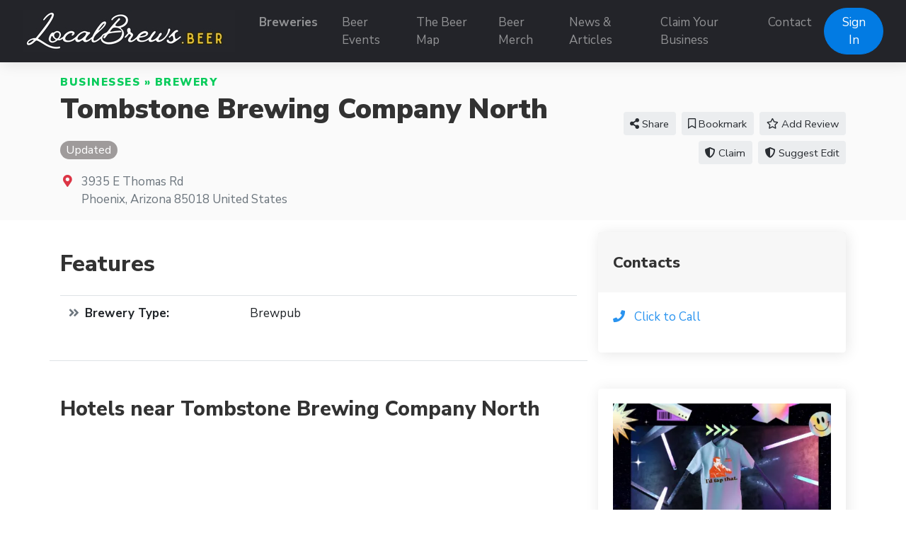

--- FILE ---
content_type: text/html; charset=UTF-8
request_url: https://localbrews.beer/businesses/tombstone-brewing-company-north
body_size: 7350
content:
<!doctype html>
<html lang="en" dir="ltr">
    <head>
        <meta charset="utf-8">
        <meta name="viewport" content="width=device-width, initial-scale=1">
        <title>Tombstone Brewing Company North in Phoenix - LocalBrews.Beer</title>
                                    <meta property="og:site_name" content="LocalBrews.Beer - Find Local Breweries and Beer Events">
                                                <meta property="og:title" content="Tombstone Brewing Company North">
                                                                    <meta property="og:type" content="business:business">
                                                <meta property="og:url" content="https://localbrews.beer/businesses/tombstone-brewing-company-north">
                                                <meta name="geo.position" content="33.479900;-111.996225">
                                                <meta property="place:location:latitude" content="33.479900">
                                                <meta property="place:location:longitude" content="-111.996225">
                                                <meta property="og:image" content="https://localbrews.beer/assets/placeholder.png">
                                                <meta property="og:image:type" content="image/png">
                                                <meta property="og:image:alt" content="Tombstone Brewing Company North Logo">
                                                <meta name="title" content="Tombstone Brewing Company North in Phoenix - LocalBrews.Beer">
                                                                    <link rel="stylesheet" href="https://localbrews.beer/js/bootstrap/ltr/bootstrap.min.css">
        <link rel="stylesheet" href="https://localbrews.beer/js/fontawesome/css/all.css">
        <link href="https://localbrews.beer/js/swiper/css/swiper.min.css" rel="stylesheet">
<link href="https://localbrews.beer/js/simplelightbox/simplelightbox.min.css" rel="stylesheet">
<link rel="stylesheet" href="https://localbrews.beer/js/leaflet/leaflet.css" />
<link rel="stylesheet" href="https://localbrews.beer/js/leaflet-fullscreen/leaflet.fullscreen.css" />
<link rel="stylesheet" href="https://localbrews.beer/js/leaflet-markers/L.Icon.FontAwesome.css" />
        <link rel="preconnect" href="https://fonts.googleapis.com">
        <link rel="preconnect" href="https://fonts.gstatic.com" crossorigin>
        <link rel="stylesheet" href="https://fonts.googleapis.com/css2?family=Nunito+Sans:wght@300;400;600;700;800;900&family=Open+Sans:wght@300;400;600;700;800;900&family=Ubuntu:wght@300;400;600;700;800;900&family=Quicksand:wght@300;400;600;700;800;900&display=swap">
        <link rel="stylesheet" href="https://localbrews.beer/css/default/style.css?rev=17">
        <script src="https://localbrews.beer/js/jquery/jquery.min.js" type="e8672391ddd93b913fe4fd59-text/javascript"></script>
        
<!-- Global site tag (gtag.js) - Google Analytics -->
<script async src="https://www.googletagmanager.com/gtag/js?id=G-6CCDLSRLDC" type="e8672391ddd93b913fe4fd59-text/javascript"></script>
<script type="e8672391ddd93b913fe4fd59-text/javascript">
  window.dataLayer = window.dataLayer || [];
  function gtag(){dataLayer.push(arguments);}
  gtag('js', new Date());

  gtag('config', 'G-6CCDLSRLDC');
</script>

<script src="https://widgets.leadconnectorhq.com/loader.js" data-resources-url="https://widgets.leadconnectorhq.com/chat-widget/loader.js" data-widget-id="6799b22fae907c6f4257f994" type="e8672391ddd93b913fe4fd59-text/javascript"> 
 </script>    </head>
    <body class="ltr">
<header class="widget header-widget navbar-top">
    <nav class="navbar navbar-expand-lg navbar-dark bg-dark shadow-md">
        <div class="container-fluid">
            <a class="navbar-brand" href="https://localbrews.beer/">
            <img src="https://localbrews.beer/media/35/small/localbrews-sig-logo-300-60-px.jpg?v=1" alt="LocalBrews.Beer - Find Local Breweries and Beer Events">            </a>
            <button class="navbar-toggler" type="button" data-toggle="collapse" data-target="#navbarCollapse"
                aria-controls="navbarCollapse" aria-expanded="false" aria-label="Toggle navigation">
                <i class="fas fa-bars"></i>
            </button>
            <div class="collapse navbar-collapse" id="navbarCollapse">
                <ul class="navbar-nav mx-auto">
                <li class="nav-item highlighted-item"><a class="nav-link" href="https://localbrews.beer/businesses/brewery" target="_self">Breweries</a></li><li class="nav-item"><a class="nav-link" href="https://localbrews.beer/events" target="_self">Beer Events</a></li><li class="nav-item"><a class="nav-link" href="https://localbrews.beer/map" target="_self">The Beer Map</a></li><li class="nav-item"><a class="nav-link" href="https://beermerch.localbrews.beer" target="_blank">Beer Merch</a></li><li class="nav-item"><a class="nav-link" href="https://localbrews.beer/news-articles" target="_self">News &amp; Articles</a></li><li class="nav-item"><a class="nav-link" href="https://localbrews.beer/claim" target="_self">Claim Your Business</a></li><li class="nav-item"><a class="nav-link" href="https://localbrews.beer/contact" target="_self">Contact</a></li>                </ul>
                                <div class="d-flex align-items-center justify-content-between justify-content-lg-end">
                    <ul class="navbar-nav">
                        <li class="nav-item">
                                                            <a class="btn btn-round btn-primary" href="https://localbrews.beer/account/login">Sign In</a>
                                                    </li>
                    </ul>
                </div>
                            </div>
        </div>
    </nav>
</header><script type="e8672391ddd93b913fe4fd59-text/javascript">
    $(document).ready(function() {
        var swiper = new Swiper('.listing-gallery-slider', {
            effect: 'slide',
            spaceBetween: 0,
            speed: 2000,
            autoplay: {
                        delay: 5000,
                    },            
            navigation: {
                nextEl: '.swiper-button-next',
                prevEl: '.swiper-button-prev',
            },  
            breakpoints: {
                768: {
                    slidesPerView: 3,
                },
                0: {
                    slidesPerView: 1,
                }
            }
        });
    });
    </script><div itemscope itemtype="http://schema.org/LocalBusiness">
    <section class="widget listing-widget bg-light py-3">
        <div class="container">
            <div class="row align-items-center">
                <div class="col-12 col-lg-8">
                    <p class="text-caption link-success text-uppercase text-black display-11 l-space-1 mb-1">
                        <a href="https://localbrews.beer/businesses">Businesses</a> &raquo; <a href="https://localbrews.beer/businesses/brewery">Brewery</a>                    </p>
                    <h1 class="display-3 text-black mb-3">
                        <span itemprop="name">Tombstone Brewing Company North</span>                    </h1>
                    <div class="display-8 mb-3">
                                                                                                    <span class="badge badge-pill text-sm badge-secondary">Updated</span>
                                                                                            </div>
                                                                <div class="d-flex align-items-baseline">
                            <div>
                                <i class="fas fa-map-marker-alt text-danger fa-fw"></i>
                            </div>
                            <div class="ml-2 text-secondary">
                                                                <div itemprop="address" itemscope itemtype="http://schema.org/PostalAddress">
                                    <span itemprop="streetAddress">3935 E Thomas Rd</span><br />
<span itemprop="addressLocality">Phoenix</span>, <span itemprop="addressRegion">Arizona</span> <span itemprop="postalCode">85018</span> <span itemprop="addressCountry">United States</span>                                </div>
                                                            </div>
                        </div>
                                    </div>
                <div class="col-12 col-lg-4 text-center text-lg-right mt-5 mt-lg-0">
                                        <div class="share-button btn btn-light btn-sm ml-1 mb-2 position-relative">
                        <i class="fas fa-share-alt"></i> Share                        <div class="share-popup-screen"></div>
                        <div class="share-popup-wrapper">
                            <ul class="list-inline share-popup shadow-md">
                                <li class="list-inline-item">
                                    <a href="https://www.facebook.com/sharer/sharer.php?u=https://localbrews.beer/businesses/tombstone-brewing-company-north" class="share-link btn btn-circle btn-icn btn-facebook" target="_blank" title="Share on Facebook">
                                        <i class="fab fa-facebook-f"></i>
                                    </a>
                                </li>
                                <li class="list-inline-item">
                                    <a href="https://twitter.com/intent/tweet?text=Tombstone+Brewing+Company+North+in+Phoenix+-+LocalBrews.Beer&url=https://localbrews.beer/businesses/tombstone-brewing-company-north" class="share-link btn btn-circle btn-icn btn-twitter" target="_blank" title="Share on Twitter">
                                        <i class="fab fa-twitter"></i>
                                    </a>
                                </li>
                                <li class="list-inline-item">
                                    <a href="https://www.linkedin.com/sharing/share-offsite/?url=https://localbrews.beer/businesses/tombstone-brewing-company-north" class="share-link btn btn-circle btn-icn btn-linkedin-in" target="_blank" title="Share on LinkedIn">
                                        <i class="fab fa-linkedin-in"></i>
                                    </a>
                                </li>
                                <li class="list-inline-item">
                                    <a href="https://pinterest.com/pin/create/button/?url=https://localbrews.beer/businesses/tombstone-brewing-company-north" class="share-link btn btn-circle btn-icn btn-pinterest" target="_blank" title="Share on Pinterest">
                                        <i class="fab fa-pinterest"></i>
                                    </a>
                                </li>
                                <li class="list-inline-item">
                                    <a href="https://www.reddit.com/submit?title=Tombstone Brewing Company North&url=https://localbrews.beer/businesses/tombstone-brewing-company-north" class="share-link btn btn-circle btn-icn btn-reddit" target="_blank" title="Share on Reddit">
                                        <i class="fab fa-reddit"></i>
                                    </a>
                                </li>
                            </ul>
                        </div>
                    </div>
                                                                                            <a href="https://localbrews.beer/account/login" class="btn btn-light btn-sm ml-1 mb-2">            <i class="far fa-bookmark"></i> Bookmark    </a>
                                                                                                                    <a href="https://localbrews.beer/businesses/tombstone-brewing-company-north/add-review" class="btn btn-light btn-sm ml-1 mb-2"><i class="far fa-star"></i> Add Review</a>
                                                                                        <a href="https://localbrews.beer/businesses/tombstone-brewing-company-north/claim" class="btn btn-light btn-sm ml-1 mb-2"><i class="fas fa-shield-alt"></i> Claim</a>
                                                            <a href="https://localbrews.beer/submitcorrection" class="btn btn-light btn-sm ml-1 mb-2"><i class="fas fa-shield-alt"></i> Suggest Edit</a>
                </div>
            </div>
        </div>
    </section>
    <section class="widget listing-widget-body bg-white pb-6">
        <div class="container">
            <div class="row">
                <div class="col-12 py-3">
                    <div class="row">
                        <div class="col-12 col-lg-8">
                            <div class="row">
                                                                                                                                                                                                                                                                                                                                                                                                                                                                                                                                                                                                                                                                                                                                                                        <div class="col-12 mb-4 py-4 border-bottom">
                                        <h3 class="display-5 text-bold mb-4">Features</h3>
                                        <div class="table-responsive">
                                            <table class="table">
                                                <tbody>
                                                    
                                            <tr>
                                                <th scope="row" class="w-35 pl-2"><i class="fas fa-angle-double-right fa-fw text-secondary"></i> Brewery Type:</th>
                                                <td class="pr-0">Brewpub</td>
                                            </tr>
                                                                                            </tbody>
                                            </table>
                                        </div>
                                    </div>
                                
                                                                                                                                                                                                                                            <div class="col-12 mb-4 border-bottom py-4">
                                        <h6 class="display-6 text-bold mb-4">Hotels near Tombstone Brewing Company North</h6>
                                        <script id="stay22-script" type="e8672391ddd93b913fe4fd59-text/javascript">
                                            document.addEventListener("DOMContentLoaded", function(e) {
                                                var settings22 = {
                                                    width: '100%',
                                                    height: '400px'
                                                };

                                                var s22obj = {
                                                    aid: 'localbrewsbeer',
                                                    lat: '33.479900',
                                                    lng: '-111.996225',
                                                                                                        maincolor: '545459'
                                                };

                                                var params22=''; for (var key in s22obj){if (params22){params22 +='&';}params22 +=key + '=' + encodeURIComponent(s22obj[key]);}var div22=document.getElementById('stay22-script'); div22.insertAdjacentHTML('afterend', '<iframe id="stay22-widget" width="' + settings22.width + '" height="' + settings22.height + '" src="' + 'https://www.stay22.com/embed/gm?' + params22 + '" frameborder="0"></iframe>');
                                            });
                                        </script>                                        
                                    </div>
                                                                                                                                                            </div>
                        </div>
                        <div class="col-12 col-lg-4">
                                                        
                                                                                                                        
                                                        
                                                                                                                                                                                                    <div class="card shadow-md border-0 mb-5">
                                <div class="card-header py-4 border-0">
                                    <h4 class="text-bold display-8 my-1">Contacts</h4>
                                </div>
                                <div class="card-body">
                                    <ul class="list-unstyled mb-0">
                                                                                                                                                                <li class="mb-3">
                                            <i class="fas fa-phone text-primary mr-2"></i>
                                            <span itemprop="telephone" content="(256) 479-7610" class="text-primary" data-action="click-to-call" data-id="7781" data-url="https://localbrews.beer/ajax/click-to-call">Click to Call</span>
                                        </li>
                                                                                                                                                            </ul>
                                </div>
                            </div>
                                                            <div class="card shadow-md border-0 mb-5">
                            
                                <div class="card-body">
                                    <a href="https://beermerch.localbrews.beer"><img src="https://ik.imagekit.io/localbrews/GeneralAssets/Beer_Merch_Sidebar_Ad-small.png?ik-sdk-version=javascript-1.4.3&updatedAt=1649950498758" alt="Beer Merch" style="width:100%;height:100%;"></a>
                                </div>
                            </div>
                                <div class="card-body">
                                    <script async src="https://pagead2.googlesyndication.com/pagead/js/adsbygoogle.js?client=ca-pub-9628609435594374" crossorigin="anonymous" type="e8672391ddd93b913fe4fd59-text/javascript"></script>
                                    <!-- LocalBrews.Beer - Listing Side -->
                                    <ins class="adsbygoogle"
                                        style="display:block"
                                        data-ad-client="ca-pub-9628609435594374"
                                        data-ad-slot="7130248461"
                                        data-ad-format="auto"
                                        data-full-width-responsive="true"></ins>
                                    <script type="e8672391ddd93b913fe4fd59-text/javascript">
                                        (adsbygoogle = window.adsbygoogle || []).push({});
                                    </script>
                                </div>
                            </div>
                        </div>
                    </div>
                </div>
            </div>
        </div>
    </div>
</section>
<section class="widget listing-add-review-form-widget bg-white py-6">
    <div class="container">
        <div class="row">
            <div class="col-12 mb-5">
                <p class="text-caption text-black text-uppercase display-11 l-space-1">Leave Feedback</p>
                <h3 class="text-black display-5 l-space-0">Add Review</h3>
            </div>
            <div class="col-12">
                                <div class="alert mb-3 d-flex align-items-stretch alert-danger alert-dismissible fade show" role="alert">
    <div class="d-flex align-items-center p-0">
        <i class="fas fa-exclamation mr-3 rounded-circle alert-icon d-flex align-items-center justify-content-center border border-danger"></i>
    </div>
    <div class="align-self-center display-10">
                    Please <a href="https://localbrews.beer/account/login">sign in</a> to post a review.            </div>
    <div class="d-flex align-items-center justify-content-end">
        <button type="button" class="close display-5 text-regular" data-dismiss="alert" aria-label="Close">
            <span aria-hidden="true">&times;</span>
        </button>
    </div>
</div>
                            </div>
        </div>
    </div>
</section>
<section class="widget listings-widget bg-white py-6">
    <div class="container">
        <div class="row">
            <div class="col-12">
                <p class="text-caption text-black text-uppercase display-11 l-space-1">Don't Miss These</p>
                <h3 class="text-black display-5 l-space-0">Nearby Beer Businesses</h3>
            </div>
        </div>
        <div class="row mt-5">
                            <div class="col-12 col-md-4 mb-4">
                     <div class="w-100 h-100">
                        <div class="card h-100 border-0 shadow-md bg-white">
    <div class="row no-gutters">
                <div class="listing-card-img col-12">
            <a class="d-block duo-fill-light" href="https://localbrews.beer/businesses/state-48-funkhouse">
                <img src="https://localbrews.beer/media/157/small/state48brewery.jpg?v=1" class="img-fluid w-100" loading="lazy" alt="State 48 Funkhouse Logo">            </a>
        </div>
                <div class="listing-card-body col-12">
            <div class="card-body p-0 p-3">
                <div class="row">
                    <div class="col-12">
                        <p class="text-secondary m-0 mb-3 display-12">
                            <a href="https://localbrews.beer/businesses">Businesses</a> &raquo; <a href="https://localbrews.beer/businesses/brewery">Brewery</a>                        </p>
                        <h5 class="text-bold display-9 m-0 mb-3">
                            <a class="text-dark" href="https://localbrews.beer/businesses/state-48-funkhouse">
                            State 48 Funkhouse                                                        </a>
                        </h5>
                                            </div>
                    <div class="col-12 display-11">
                                                    <p class="text-secondary m-0 mb-3"><i class="fas fa-map-marker-alt pr-2 fa-fw text-danger"></i>
                                6770 N Sunrise Blvd
Glendale, Arizona 85305 United States                            </p>
                                                                                                <p class="m-0 mb-3"></p>
                        <div class="m-0">
                                                                                                                                <div class="mb-2">
                                                                                    <i class=" fa-fw text-secondary"></i> 
                                                                                <strong>Brewery Features:</strong> Serves Food, Flights, Sells Merch, WiFi                                    </div>
                                                                                                                                                                <div class="mb-2">
                                                                                    <i class="fas fa-angle-double-right fa-fw text-secondary"></i> 
                                                                                <strong>Brewery Type:</strong> Brewpub                                    </div>
                                                                                                                                                                                </div>
                    </div>
                </div>
            </div>
            <div class="card-footer border-0 pt-2 pb-3 px-3 bg-white">
                <a href="https://localbrews.beer/businesses/state-48-funkhouse" class="btn btn-primary">Read More</a>
                                                            <a href="https://localbrews.beer/account/login" class="btn float-right">            <i class="far fa-bookmark text-secondary display-9" title="Bookmark"></i>
    </a>
                                                </div>
        </div>
    </div>
</div>
                    </div>
                </div>
                            <div class="col-12 col-md-4 mb-4">
                     <div class="w-100 h-100">
                        <div class="card h-100 border-0 shadow-md bg-white">
    <div class="row no-gutters">
                <div class="listing-card-body-wide col-12">
            <div class="card-body p-0 p-3">
                <div class="row">
                    <div class="col-12">
                        <p class="text-secondary m-0 mb-3 display-12">
                            <a href="https://localbrews.beer/businesses">Businesses</a> &raquo; <a href="https://localbrews.beer/businesses/brewery">Brewery</a>                        </p>
                        <h5 class="text-bold display-9 m-0 mb-3">
                            <a class="text-dark" href="https://localbrews.beer/businesses/wren-house-brewing-company">
                            Wren House Brewing Company                                                        </a>
                        </h5>
                                            </div>
                    <div class="col-12 display-11">
                                                    <p class="text-secondary m-0 mb-3"><i class="fas fa-map-marker-alt pr-2 fa-fw text-danger"></i>
                                2125 N 24th St
Phoenix, Arizona 85008 United States                            </p>
                                                                                                <p class="m-0 mb-3"></p>
                        <div class="m-0">
                                                                                                                                                                                                                            <div class="mb-2">
                                                                                    <i class="fas fa-angle-double-right fa-fw text-secondary"></i> 
                                                                                <strong>Brewery Type:</strong> Taproom                                    </div>
                                                                                                                                                                                </div>
                    </div>
                </div>
            </div>
            <div class="card-footer border-0 pt-2 pb-3 px-3 bg-white">
                <a href="https://localbrews.beer/businesses/wren-house-brewing-company" class="btn btn-primary">Read More</a>
                                                            <a href="https://localbrews.beer/account/login" class="btn float-right">            <i class="far fa-bookmark text-secondary display-9" title="Bookmark"></i>
    </a>
                                                </div>
        </div>
    </div>
</div>
                    </div>
                </div>
                            <div class="col-12 col-md-4 mb-4">
                     <div class="w-100 h-100">
                        <div class="card h-100 border-0 shadow-md bg-white">
    <div class="row no-gutters">
                <div class="listing-card-body-wide col-12">
            <div class="card-body p-0 p-3">
                <div class="row">
                    <div class="col-12">
                        <p class="text-secondary m-0 mb-3 display-12">
                            <a href="https://localbrews.beer/businesses">Businesses</a> &raquo; <a href="https://localbrews.beer/businesses/brewery">Brewery</a>                        </p>
                        <h5 class="text-bold display-9 m-0 mb-3">
                            <a class="text-dark" href="https://localbrews.beer/businesses/wickedbbs-llc-dba-wicked-brews-bites-spirits">
                            Wickedbbs, LLC  DBA Wicked Brews, Bites, &amp; Spirits                                                        </a>
                        </h5>
                                            </div>
                    <div class="col-12 display-11">
                                                    <p class="text-secondary m-0 mb-3"><i class="fas fa-map-marker-alt pr-2 fa-fw text-danger"></i>
                                4921 E Ray Rd
Phoenix, Arizona 85044 United States                            </p>
                                                                                                <p class="m-0 mb-3"></p>
                        <div class="m-0">
                                                                                                                                                                                                                            <div class="mb-2">
                                                                                    <i class="fas fa-angle-double-right fa-fw text-secondary"></i> 
                                                                                <strong>Brewery Type:</strong> Brewpub                                    </div>
                                                                                                                                                                                </div>
                    </div>
                </div>
            </div>
            <div class="card-footer border-0 pt-2 pb-3 px-3 bg-white">
                <a href="https://localbrews.beer/businesses/wickedbbs-llc-dba-wicked-brews-bites-spirits" class="btn btn-primary">Read More</a>
                                                            <a href="https://localbrews.beer/account/login" class="btn float-right">            <i class="far fa-bookmark text-secondary display-9" title="Bookmark"></i>
    </a>
                                                </div>
        </div>
    </div>
</div>
                    </div>
                </div>
                            <div class="col-12 col-md-4 mb-4">
                     <div class="w-100 h-100">
                        <div class="card h-100 border-0 shadow-md bg-white">
    <div class="row no-gutters">
                <div class="listing-card-body-wide col-12">
            <div class="card-body p-0 p-3">
                <div class="row">
                    <div class="col-12">
                        <p class="text-secondary m-0 mb-3 display-12">
                            <a href="https://localbrews.beer/businesses">Businesses</a> &raquo; <a href="https://localbrews.beer/businesses/brewery">Brewery</a>                        </p>
                        <h5 class="text-bold display-9 m-0 mb-3">
                            <a class="text-dark" href="https://localbrews.beer/businesses/walter-station-brewery">
                            Walter Station Brewery                                                        </a>
                        </h5>
                                            </div>
                    <div class="col-12 display-11">
                                                    <p class="text-secondary m-0 mb-3"><i class="fas fa-map-marker-alt pr-2 fa-fw text-danger"></i>
                                4056 E Washington St
Phoenix, Arizona 85034 United States                            </p>
                                                                                                <p class="m-0 mb-3"></p>
                        <div class="m-0">
                                                                                                                                                                                                                            <div class="mb-2">
                                                                                    <i class="fas fa-angle-double-right fa-fw text-secondary"></i> 
                                                                                <strong>Brewery Type:</strong> Brewpub                                    </div>
                                                                                                                                                                                </div>
                    </div>
                </div>
            </div>
            <div class="card-footer border-0 pt-2 pb-3 px-3 bg-white">
                <a href="https://localbrews.beer/businesses/walter-station-brewery" class="btn btn-primary">Read More</a>
                                                            <a href="https://localbrews.beer/account/login" class="btn float-right">            <i class="far fa-bookmark text-secondary display-9" title="Bookmark"></i>
    </a>
                                                </div>
        </div>
    </div>
</div>
                    </div>
                </div>
                            <div class="col-12 col-md-4 mb-4">
                     <div class="w-100 h-100">
                        <div class="card h-100 border-0 shadow-md bg-white">
    <div class="row no-gutters">
                <div class="listing-card-body-wide col-12">
            <div class="card-body p-0 p-3">
                <div class="row">
                    <div class="col-12">
                        <p class="text-secondary m-0 mb-3 display-12">
                            <a href="https://localbrews.beer/businesses">Businesses</a> &raquo; <a href="https://localbrews.beer/businesses/brewery">Brewery</a>                        </p>
                        <h5 class="text-bold display-9 m-0 mb-3">
                            <a class="text-dark" href="https://localbrews.beer/businesses/uncle-bear-s-brewery">
                            Uncle Bear&#039;s Brewery                                                        </a>
                        </h5>
                                            </div>
                    <div class="col-12 display-11">
                                                    <p class="text-secondary m-0 mb-3"><i class="fas fa-map-marker-alt pr-2 fa-fw text-danger"></i>
                                612 E Germann Rd
Gilbert, Arizona 85297 United States                            </p>
                                                                                                <p class="m-0 mb-3"></p>
                        <div class="m-0">
                                                                                                                                                                                                                            <div class="mb-2">
                                                                                    <i class="fas fa-angle-double-right fa-fw text-secondary"></i> 
                                                                                <strong>Brewery Type:</strong> Micro                                    </div>
                                                                                                                                                                                </div>
                    </div>
                </div>
            </div>
            <div class="card-footer border-0 pt-2 pb-3 px-3 bg-white">
                <a href="https://localbrews.beer/businesses/uncle-bear-s-brewery" class="btn btn-primary">Read More</a>
                                                            <a href="https://localbrews.beer/account/login" class="btn float-right">            <i class="far fa-bookmark text-secondary display-9" title="Bookmark"></i>
    </a>
                                                </div>
        </div>
    </div>
</div>
                    </div>
                </div>
                            <div class="col-12 col-md-4 mb-4">
                     <div class="w-100 h-100">
                        <div class="card h-100 border-0 shadow-md bg-white">
    <div class="row no-gutters">
                <div class="listing-card-body-wide col-12">
            <div class="card-body p-0 p-3">
                <div class="row">
                    <div class="col-12">
                        <p class="text-secondary m-0 mb-3 display-12">
                            <a href="https://localbrews.beer/businesses">Businesses</a> &raquo; <a href="https://localbrews.beer/businesses/brewery">Brewery</a>                        </p>
                        <h5 class="text-bold display-9 m-0 mb-3">
                            <a class="text-dark" href="https://localbrews.beer/businesses/state-48-brewery-surprise">
                            State 48 Brewery                                                        </a>
                        </h5>
                                            </div>
                    <div class="col-12 display-11">
                                                    <p class="text-secondary m-0 mb-3"><i class="fas fa-map-marker-alt pr-2 fa-fw text-danger"></i>
                                13823 W Bell Rd
Surprise, Arizona 85374 United States                            </p>
                                                                                                <p class="m-0 mb-3"></p>
                        <div class="m-0">
                                                                                                                                                                                                                            <div class="mb-2">
                                                                                    <i class="fas fa-angle-double-right fa-fw text-secondary"></i> 
                                                                                <strong>Brewery Type:</strong> Brewpub                                    </div>
                                                                                                                                                                                </div>
                    </div>
                </div>
            </div>
            <div class="card-footer border-0 pt-2 pb-3 px-3 bg-white">
                <a href="https://localbrews.beer/businesses/state-48-brewery-surprise" class="btn btn-primary">Read More</a>
                                                            <a href="https://localbrews.beer/account/login" class="btn float-right">            <i class="far fa-bookmark text-secondary display-9" title="Bookmark"></i>
    </a>
                                                </div>
        </div>
    </div>
</div>
                    </div>
                </div>
                    </div>
    </div>
</section>
<section class="widget banner-widget bg-white py-3">
    <div class="container">
        <div class="row">
                            <div class="col-12 col-md-12 text-center p-3">
                    LocalBrews.Beer is as diligent as possible in updating the information on this website. However, LocalBrews.Beer does not guarantee that this information is up to date. We do not assume any responsibility for their content particularly not for any offers, pricing, dates and location. For questions concerning this business please visit the official business website for the most up to date information.                </div>
                    </div>
    </div>
</section>
<footer>
        <div class="widget footer-widget bg-light py-6">
        <div class="container">
            <div class="row">
                                <div class="col-12 col-lg-3 mb-4 order-3">
                    <h4 class="text-bold display-7 mb-4">Supporter</h4>
                    <p><a href="https://www.brewersassociation.org" target="_blank"><img src="https://ik.imagekit.io/localbrews/GeneralAssets/IndependentCraftBrewerSupporter-LocalBrews-Beer_Vk5SkX6H2?ik-sdk-version=javascript-1.4.3&updatedAt=1650812489715" alt="LocalBrews.Beer is am Independent Craft Brewer Supporter" style="height:180px;"></a></p>
                </div>
                                                <div class="col-12 col-lg-3 mb-4 order-4">
                    <h4 class="text-bold display-7 mb-4"></h4>
                    <ul class="list-unstyled">
                    <li class="mb-2 highlighted-item"><a href="https://localbrews.beer/claim" target="_self">Claim Your Business</a></li><li class="mb-2"><a href="https://localbrews.beer/account/create" target="_self">Submit Your Business</a></li><li class="mb-2"><a href="https://localbrews.beer/account/manage/events" target="_self">Submit Your Event</a></li><li class="mb-2 highlighted-item"><a href="https://localbrews.beer/submitcorrection" target="_self">Missing or Incorrect Information? </a></li><li class="mb-2"><a href="https://localbrews.beer/Privacy-Policy-and-Terms-of-Service" target="_self">Privacy Policy and Terms of Service</a></li>                    </ul>
                </div>
                                                <div class="col-12 col-lg-3 mb-4 order-2">
                    <h4 class="text-bold display-7 mb-4">Contact Us</h4>
                    <p><a href="https://localbrews.beer/contact">Contact The Beer Team</a></p>
                    <ul class="list-unstyled display-11">
                                                <li class="py-2">
                            <div class="d-flex align-items-baseline">
                                <div>
                                    <i class="fas fa-map-marker-alt text-danger fa-fw"></i>
                                </div>
                                <div class="ml-2">
                                    Mailing Address:<br />7345 S. Durango Dr. B107-408<br />Las Vegas, NV 89113                                </div>
                            </div>
                        </li>
                                                                        <li class="py-2">
                            <div class="d-flex align-items-baseline">
                                <div>
                                    <i class="fas fa-phone-alt fa-fw"></i>
                                </div>
                                <div class="ml-2">
                                    702-899-2984                                </div>
                            </div>
                        </li>
                                            </ul>
                 </div>
                                                <div class="col-12 col-lg-3 mb-4 order-1">
                    <h4 class="text-bold display-7 mb-4">Follow Us</h4>
                    <p></p>
                                            <a rel="nofollow" target="_blank" href="https://www.facebook.com/localbrews.beer" class="btn btn-circle btn-icn btn-facebook mb-2" title="Facebook"><i class="fab fa-facebook-f"></i></a>
                                                                <a rel="nofollow" target="_blank" href="https://twitter.com/LocalBrews_Beer" class="btn btn-circle btn-icn btn-twitter mb-2" title="Twitter"><i class="fab fa-twitter"></i></a>
                                                                <a rel="nofollow" target="_blank" href="https://instagram.com/localbrews.beer" class="btn btn-circle btn-icn btn-instagram mb-2" title="Instagram"><i class="fab fa-instagram"></i></a>
                                                                                                                                                <a rel="nofollow" target="_blank" href="https://www.pinterest.com/localbrews_beer" class="btn btn-circle btn-icn btn-pinterest mb-2" title="Pinterest"><i class="fab fa-pinterest-p"></i></a>
                                    </div>
                            </div>
        </div>
    </div>
        <div class="bg-dark py-4">
        <div class="container">
            <div class="row">
                <div class="col-12 text-center text-white">
                    <p class="text-sm">
                                                    <a href="https://localbrews.beer/news-articles/new-website-for-craft-beer-lovers-featuring-breweries-beer-festivals-across-the-us" target="_blank"><img src="https://ik.imagekit.io/localbrews/GeneralAssets/of_As_Featured_On_-Footer_vTcNdWsvu.png?ik-sdk-version=javascript-1.4.3&updatedAt=1662855334374"></a><br />LocalBrews.Beer is proudly hosted by<br /><a href="https://www.novaknetworx.com">Novak Networx, Las Vegas NV</a>                                            </p>
                </div>
            </div>
        </div>
    </div>
</footer>
<section class="widget banner-widget bg-white py-3">
    <div class="container">
        <div class="row">
                            <div class="col-12 col-md-12 text-center p-3">
                    Add this badge to your website for free:
<a href="https://localbrews.beer/claim"><img src="https://localbrews.beer/beerstorage/LocalBrews-FeaturedOnBadge.png" alt="This Beer Business is Featured On LocalBrews.Beer" style="width:150px;"></a>                </div>
                    </div>
    </div>
</section>
    <button id="_bttb" class="btn btn-light btn-float"><i class="fas fa-chevron-up"></i></button>

    <div class="d-none">
        <img src="https://localbrews.beer/cron" />
    </div>
    <script src="https://localbrews.beer/js/bootstrap/ltr/bootstrap.bundle.min.js" type="e8672391ddd93b913fe4fd59-text/javascript"></script>
    <script src="https://localbrews.beer/js/bootstrap-confirmation/bootstrap-confirmation.js" type="e8672391ddd93b913fe4fd59-text/javascript"></script>
    <script src="https://localbrews.beer/js/js-cookie/js.cookie-2.2.1.min.js" type="e8672391ddd93b913fe4fd59-text/javascript"></script>
    <script src="https://localbrews.beer/js/misc/ofi.min.js" type="e8672391ddd93b913fe4fd59-text/javascript"></script>
    <script src="https://localbrews.beer/js/js.js?v=5" type="e8672391ddd93b913fe4fd59-text/javascript"></script>
    <script src="https://localbrews.beer/js/swiper/js/swiper.min.js" type="e8672391ddd93b913fe4fd59-text/javascript"></script>
<script src="https://localbrews.beer/js/simplelightbox/simple-lightbox.min.js" type="e8672391ddd93b913fe4fd59-text/javascript"></script>
<script src="https://localbrews.beer/js/leaflet/leaflet.js" type="e8672391ddd93b913fe4fd59-text/javascript"></script>
<script src="https://localbrews.beer/js/leaflet-fullscreen/Leaflet.fullscreen.min.js" type="e8672391ddd93b913fe4fd59-text/javascript"></script>
<script src="https://localbrews.beer/js/leaflet-markers/L.Icon.FontAwesome.js" type="e8672391ddd93b913fe4fd59-text/javascript"></script>

        <script type="e8672391ddd93b913fe4fd59-text/javascript">
        $(document).ready(function() {
            $('.share-button').on('click', function (event) {
                event.preventDefault();
                var popup = $(this).find('.share-popup-wrapper');
                var screen = $(this).find('.share-popup-screen');

                if (typeof popup !== 'undefined' && typeof screen !== 'undefined') {
                    screen.show();
                    popup.show();
                }

                $(document).on('keydown', function (event) {
                    if (screen.is(':visible') && event.keyCode === 27) {
                        screen.hide();
                        popup.hide();
                    }
                });

                $(document).on('click', '.share-popup-screen', function (event) {
                    event.preventDefault();
                    screen.hide();
                    popup.hide();
                });
            });

            $('.share-link').on('click', function(event) {
                event.preventDefault();
                window.open($(this).attr('href'), '', 'height=450, width=550, top=' + ($(window).height() / 2 - 275) + ', left=' + ($(window).width() / 2 - 225) + ', toolbar=0, location=0, menubar=0, directories=0');

                return false;
            });
        });
        </script>
    <script type="e8672391ddd93b913fe4fd59-text/javascript">
        var bttb = document.getElementById("_bttb");

        window.onscroll = function() {
            if (document.body.scrollTop > 50 || document.documentElement.scrollTop > 50) {
                bttb.style.display = "block";
            } else {
                bttb.style.display = "none";
            }
        };

        bttb.addEventListener('click', function () {
             document.body.scrollTop = 0;
             document.documentElement.scrollTop = 0;
        });

        objectFitImages();

        $(function () {
           $('[data-toggle="tooltip"]').tooltip();
           
        })
        $(function () {
            $('[data-toggle="popover"]').popover();
        })
    </script>
    <script src="/cdn-cgi/scripts/7d0fa10a/cloudflare-static/rocket-loader.min.js" data-cf-settings="e8672391ddd93b913fe4fd59-|49" defer></script><script defer src="https://static.cloudflareinsights.com/beacon.min.js/vcd15cbe7772f49c399c6a5babf22c1241717689176015" integrity="sha512-ZpsOmlRQV6y907TI0dKBHq9Md29nnaEIPlkf84rnaERnq6zvWvPUqr2ft8M1aS28oN72PdrCzSjY4U6VaAw1EQ==" data-cf-beacon='{"version":"2024.11.0","token":"c808d2f0d7454d739685a628c99f0326","r":1,"server_timing":{"name":{"cfCacheStatus":true,"cfEdge":true,"cfExtPri":true,"cfL4":true,"cfOrigin":true,"cfSpeedBrain":true},"location_startswith":null}}' crossorigin="anonymous"></script>
</body>
</html>


--- FILE ---
content_type: text/html; charset=utf-8
request_url: https://www.google.com/recaptcha/api2/aframe
body_size: -85
content:
<!DOCTYPE HTML><html><head><meta http-equiv="content-type" content="text/html; charset=UTF-8"></head><body><script nonce="0AT5N4kpUqAMcrM4Nck6WQ">/** Anti-fraud and anti-abuse applications only. See google.com/recaptcha */ try{var clients={'sodar':'https://pagead2.googlesyndication.com/pagead/sodar?'};window.addEventListener("message",function(a){try{if(a.source===window.parent){var b=JSON.parse(a.data);var c=clients[b['id']];if(c){var d=document.createElement('img');d.src=c+b['params']+'&rc='+(localStorage.getItem("rc::a")?sessionStorage.getItem("rc::b"):"");window.document.body.appendChild(d);sessionStorage.setItem("rc::e",parseInt(sessionStorage.getItem("rc::e")||0)+1);localStorage.setItem("rc::h",'1769988164519');}}}catch(b){}});window.parent.postMessage("_grecaptcha_ready", "*");}catch(b){}</script></body></html>

--- FILE ---
content_type: text/css;charset=UTF-8
request_url: https://localbrews.beer/css/default/style.css?rev=17
body_size: 6617
content:
/**
 * @package    phpListings
 * @author     phpListings Team <info@phplistings.com>
 * @copyright  2021 phpListings.com
 * @license    https://www.phplistings.com/eula
 */

:root {
    font-size: 17px;
}

html {
    scroll-behavior: smooth;
}

body {
    margin: 0;
    font-family: 'Nunito Sans', sans-serif;
    font-weight: 400;
    font-size: 17px;
    color: rgb(50, 50, 50);
    background-color: rgb(255, 255, 255);
}

/* Typography */

h1,
.h1 {
    margin: 0;
    font-size: 2.6rem;
}

h2,
.h2 {
    margin: 0;
    font-size: 2.3rem;
}

h3,
.h3 {
    margin: 0;
    font-size: 2.1rem;
}

h4,
.h4 {
    margin: 0;
    font-size: 1.9rem;
}

h5,
.h5 {
    margin: 0;
    font-size: 1.9rem;
}

h6,
.h6 {
    margin: 0;
    font-size: 1.5rem;
}

.lead {
    font-weight: 400;
    font-size: 1rem;
}

/* Font Size Utlities */

.display-0 {
    font-size: 2.9rem;
}

.display-1 {
    font-size: 2.7rem;
}

.display-2 {
    font-size: 2.5rem;
}

.display-3 {
    font-size: 2.3rem;
}

.display-4 {
    font-size: 2.1rem;
}

.display-5 {
    font-size: 1.9rem;
}

.display-6 {
    font-size: 1.7rem;
}

.display-7 {
    font-size: 1.5rem;
}

.display-8 {
    font-size: 1.3rem;
}

.display-9 {
    font-size: 1.1rem;
}

.display-10 {
    font-size: 1rem;
}

.display-11 {
    font-size: 0.9rem;
}

.display-12 {
    font-size: .7rem;
}

.display-100 {
    font-size: 5.9rem;
}

/* Text Weight */

.text-thin {
    font-weight: 300;
}

.text-regular {
    font-weight: 400;
}

.text-medium {
    font-weight: 700;
}

.text-bold {
    font-weight: 800;
}

.text-black {
    font-weight: 900;
}

/* Text Colors */

.text-primary {
    color: rgb(41, 147, 239) !important;
}

.text-dark {
    color: rgb(73, 76, 89) !important;
}

.text-super-dark {
    color: rgb(24, 25, 29) !important;
}

.text-success {
    color: rgb(10, 204, 92) !important;
}

.text-danger {
    color: rgb(233, 53, 88);
}

.text-warning {
    color: rgb(252, 175, 51) !important;
}

.text-shadow {
    text-shadow: 0px 0px 2px rgba(0, 0, 0, 1);
}

.link-success,
.link-success a,
.link-success a:active,
.link-success a:hover,
.link-success a:visited {
    color: rgb(10, 204, 92) !important;
}

/* Fills & Gradients */

.shadow-md {
    -moz-box-shadow: 2px 2px 20px rgba(0, 0, 0, 0.1);
    -webkit-box-shadow: 2px 2px 20px rgba(0, 0, 0, 0.1);
    box-shadow: 2px 2px 20px rgba(0, 0, 0, 0.1);
}

.bg-danger {
    background-color: rgb(237, 78, 107);
}

.bg-danger-light {
    background-color: rgb(249, 227, 230);
}

.bg-success-light {
    background-color: rgb(243, 254, 248) !important;
}

.bg-primary-light {
    background-color: rgb(212, 233, 253) !important;
}

.bg-secondary {
    background-color: rgb(225, 227, 229) !important;
}

.bg-light {
    background-color: rgb(250, 250, 250) !important;
}

.bg-dark {
    background-color: rgb(35, 36, 41) !important;
}

.bg-warning-light {
    background-color: rgb(254, 249, 220) !important;
}

.dark-fill {
    position: relative;
    overflow: hidden;
}

.dark-fill::after {
    position: absolute;
    top: 0;
    left: 0;
    width: 100%;
    height: 100%;
    content: ' ';
    background: rgba(0, 0, 0, 0.5);
}

.dark-fill-light {
    position: relative;
    overflow: hidden;
}

.dark-fill-light::after {
    position: absolute;
    top: 0;
    left: 0;
    width: 100%;
    height: 100%;
    content: ' ';
    background: rgba(0, 0, 0, 0.4);
}


.duo-fill {
    position: relative;
}

.duo-fill::after {
    position: absolute;
    top: 0;
    left: 0;
    width: 100%;
    height: 100%;
    content: ' ';
    background: -webkit-linear-gradient(top, rgba(0, 0, 0, 0) 0%, rgba(0, 0, 0, 0.35) 55%, rgba(0, 0, 0, 0.55) 100%);
    background: -o-linear-gradient(top, rgba(0, 0, 0, 0) 0%, rgba(0, 0, 0, 0.35) 55%, rgba(0, 0, 0, 0.55) 100%);
    background: linear-gradient(to bottom, rgba(0, 0, 0, 0) 0%, rgba(0, 0, 0, 0.35) 55%, rgba(0, 0, 0, 0.55) 100%);
}

.duo-fill-light {
    position: relative;
}

.duo-fill-light::after {
    position: absolute;
    top: 0;
    left: 0;
    width: 100%;
    height: 100%;
    content: ' ';
    background: -moz-linear-gradient(top, rgba(0, 0, 0, 0) 0%, rgba(0, 0, 0, 0.25) 65%, rgba(0, 0, 0, 0.35) 100%);
    background: -webkit-linear-gradient(top, rgba(0, 0, 0, 0) 0%, rgba(0, 0, 0, 0.25) 65%, rgba(0, 0, 0, 0.35) 100%);
    background: linear-gradient(to bottom, rgba(0, 0, 0, 0) 0%, rgba(0, 0, 0, 0.25) 65%, rgba(0, 0, 0, 0.35) 100%);
}

.border-primary {
    border: 1px solid rgba(2, 123, 227);
}

.border-success {
    border: 1px solid rgb(62, 207, 144);
}

.border-danger {
    border: 1px solid rgb(235, 76, 45);
}

.border-warning {
    border: 1px solid rgb(255, 180, 59);
}

.border-light {
    border: 1px solid rgb(214, 214, 214);
}

/* Spacing */

.vh-100 {
    height: 100vh;
}

.ht-auto {
    height: auto;
}

.m-height-200 {
    min-height: 200px;
}

.l-space-1 {
    letter-spacing: 1.5px;
}

.l-space-2 {
    letter-spacing: 1px;
}

.l-space-3 {
    letter-spacing: 0.5px;
}

.l-space-0 {
    letter-spacing: -0.5px;
}

.py-6 {
    padding-top: 4rem !important;
    padding-bottom: 4rem !important;
}

.py-7 {
    padding-top: 5rem !important;
    padding-bottom: 5rem !important;
}

.py-8 {
    padding-top: 6rem !important;
    padding-bottom: 6rem !important;
}

.py-9 {
    padding-top: 7rem !important;
    padding-bottom: 7rem !important;
}

.py-10 {
    padding-top: 8rem !important;
    padding-bottom: 8rem !important;
}

.pb-6 {
    padding-bottom: 4rem !important;
}

@media (min-width:768px){
    .py-md-6 {
        padding-top: 4rem !important;
        padding-bottom: 4rem !important;
    }

    .py-md-7 {
        padding-top: 5rem !important;
        padding-bottom: 5rem !important;
    }

    .py-md-8 {
        padding-top: 6rem !important;
        padding-bottom: 6rem !important;
    }

    .py-md-9 {
        padding-top: 7rem !important;
        padding-bottom: 7rem !important;
    }

    .py-md-10 {
        padding-top: 8rem !important;
        padding-bottom: 8rem !important;
    }
}

@media (min-width:992px){
    .py-lg-6 {
        padding-top: 4rem !important;
        padding-bottom: 4rem !important;
    }

    .py-lg-7 {
        padding-top: 5rem !important;
        padding-bottom: 5rem !important;
    }

    .py-lg-8 {
        padding-top: 6rem !important;
        padding-bottom: 6rem !important;
    }

    .py-lg-9 {
        padding-top: 7rem !important;
        padding-bottom: 7rem !important;
    }

    .py-lg-10 {
        padding-top: 8rem !important;
        padding-bottom: 8rem !important;
    }

    .py-lg-13 {
        padding-top: 11rem !important;
        padding-bottom: 11rem !important;
    }
}

/* Buttons */

.btn-primary {
    color: rgb(255, 255, 255);
    background-color: rgb(2, 123, 227);
    border-color: rgb(2, 123, 227);
}

.btn-primary:hover,
.btn-primary:focus {
    background-color: rgb(3, 104, 190);
    border-color: rgb(3, 104, 190);
    color: white;
}

.btn-light {
    color: rgb(41, 45, 50);
    background-color: rgb(235, 237, 239);
    border-color: rgb(235, 237, 239);
}

.btn-light:hover,
.btn-light:focus {
    background-color: rgb(213, 215, 217);
    border-color: rgb(213, 215, 217);
    color: rgb(34, 37, 41);
}

.btn-round {
    border-radius: 2rem;
    padding: .4rem 1.3rem;
}

.btn-round-sm {
    border-radius: 2rem;
    padding: .3rem 0.85rem;
}

.btn-secondary {
    color: rgb(255, 255, 255);
    background-color: rgb(159, 155, 155);
    border-color: rgb(159, 155, 155);
}

.btn-secondary:hover,
.btn-secondary:focus {
    color: rgb(255, 255, 255);
    background-color: rgb(149, 145, 145);
    border-color: rgb(149, 145, 145);
}

.btn-success {
    color: rgb(255, 255, 255);
    background-color: rgb(10, 204, 92);
    border-color: rgb(10, 204, 92);
}

.btn-success:hover,
.btn-success:focus {
    color: rgb(255, 255, 255);
    background-color: rgb(10, 188, 85);
    border-color: rgb(10, 188, 85);
}

.btn-info {
    color: rgb(255, 255, 255);
    background-color: rgb(63, 209, 202);
    border-color: rgb(63, 209, 202);
}

.btn-info:hover,
.btn-info:focus {
    color: rgb(255, 255, 255);  
    background-color: rgb(4, 183, 177);
    border-color: rgb(4, 183, 177);
}

.btn-warning {
    color: rgb(255, 255, 255);
    background-color: rgb(242, 191, 87);
    border-color: rgb(242, 191, 87);
}

.btn-warning:hover,
.btn-warning:focus  {
    background-color: rgb(225, 177, 79);
    border-color: rgb(225, 177, 79);
    color: white;
}

.btn-danger {
    color: rgb(255, 255, 255);  
    background-color: rgb(237, 78, 107);
    border-color: rgb(237, 78, 107);
}

.btn-danger:hover,
.btn-danger:focus {
    color: rgb(255, 255, 255);  
    background-color: rgb(209, 70, 97);
    border-color: rgb(209, 70, 97);
}

.btn-float {
    display: none;
    position: fixed;
    bottom: 20px;
    right: 20px;
    z-index: 99;
}

/* Buttons Outline */

.btn-outline-primary {
    color: rgb(2, 123, 227);
    background-color: transparent;
    border-color: rgb(2, 123, 227);
}

.btn-outline-primary:hover,
.btn-outline-primary:focus {
    color: white;
    background-color: rgb(3, 104, 190);
    border-color: rgb(3, 104, 190);
}

.btn-outline-success {
    color: rgb(10, 204, 92);
    background-color: transparent;
    border-color: rgb(10, 204, 92);
}

.btn-outline-success:hover,
.btn-outline-success:focus {
    color: white;
    background-color: rgb(10, 188, 85);
    border-color: rgb(10, 188, 85);
}

.btn-outline-danger {
    color: rgb(214, 51, 70);
    background-color: transparent;
    border-color: rgb(214, 51, 70);
}

.btn-outline-danger:hover,
.btn-outline-danger:focus {
    color: white;
    background-color: rgb(191, 46, 63);
    border-color: rgb(191, 46, 63);
}

.btn-outline-warning {
    color: rgb(242, 191, 87);
    background-color: transparent;
    border-color: rgb(242, 191, 87);
}

.btn-outline-warning:hover,
.btn-outline-warning:focus {
    color: white;
    background-color: rgb(225, 177, 79);
    border-color: rgb(225, 177, 79);
}

.btn-outline-light {
    color: rgb(33, 37, 41);
    background-color: transparent;
    border-color: transparent;
}

.btn-outline-light:hover,
.btn-outline-light:focus {
    color: rgb(23, 25, 28);
    background-color: transparent;
    border-color: transparent;
}

/* Buttons  Social */

.btn-social {
    position: relative;
    text-align: left;
    white-space: nowrap;
    overflow: hidden;
    text-overflow: ellipsis;
}

.btn-social > :first-child {
    position: absolute;
    left: 0;
    top: 0;
    bottom: 0;
    text-align: center;
    border-right: 1px solid rgba(0, 0, 0, 0.2);
}

.btn-social.btn-lg {
    padding-left: 61px;
}

.btn-social.btn-lg > :first-child {
    line-height: 45px;
    width: 45px;
    font-size: 1.2rem;
}

.btn.btn-icn {
    width: 2rem;
    height: 2rem;
    padding: .4rem;
    display: inline-flex;
    align-items: center;
    justify-content: center;
}

.btn-circle {
    border-radius: 50%;
}

.btn-icn i {
    padding: 0;
    margin: 0;
}

.btn-facebook {
    background-color: rgb(61, 89, 146);
    color: white;
    box-shadow: none;
    border: 0 none;
}

.btn-facebook:hover,
.btn-facebook:focus {
    background-color: rgb(54, 79, 130);
    color: white;
    box-shadow: none;
    border: 0 none;
}

.btn-twitter {
    background-color: rgb(14, 145, 227);
    color: white;
    box-shadow: none;
    border: 0 none;
}

.btn-twitter:hover,
.btn-twitter:focus {
    background-color: rgb(14, 139, 216);
    color: white;
    box-shadow: none;
    border: 0 none;
}

.btn-google {
    background-color: rgb(218, 55, 40);
    color: white;
    box-shadow: none;
    border: 0 none;
}

.btn-google:hover,
.btn-google:focus {
    background-color: rgb(205, 52, 39);
    color: white;
    box-shadow: none;
    border: 0 none;
}

.btn-linkedin-in {
    background-color: rgb(45, 123, 175);
    color: white;
    box-shadow: none;
    border: 0 none;
}

.btn-linkedin-in:hover,
.btn-linkedin-in:focus {
    background-color: rgb(41, 108, 153);
    color: white;
    box-shadow: none;
    border: 0 none;
}

.btn-instagram {
    background-color: rgb(34, 85, 131);
    color: white;
    box-shadow: none;
    border: 0 none;
}

.btn-instagram:hover,
.btn-instagram:focus {
    background-color: rgb(30, 74, 113);
    color: white;
    box-shadow: none;
    border: 0 none;
}

.btn-youtube {
    background-color: rgb(173, 34, 22);
    color: white;
    box-shadow: none;
    border: 0 none;
}

.btn-youtube:hover,
.btn-youtube:focus {
    background-color: rgb(154, 31, 21);
    color: white;
    box-shadow: none;
    border: 0 none;
}

.btn-vimeo {
    background-color: rgb(98, 185, 248);
    color: white;
    box-shadow: none;
    border: 0 none;
}

.btn-vimeo:hover,
.btn-vimeo:focus {
    background-color: rgb(89, 169, 227);
    color: white;
    box-shadow: none;
    border: 0 none;
}

.btn-flickr {
    background-color: rgb(225, 51, 129);
    color: white;
    box-shadow: none;
    border: 0 none;
}

.btn-flickr:hover,
.btn-flickr:focus {
    background-color: rgb(202, 46, 116);
    color: white;
    box-shadow: none;
    border: 0 none;
}

.btn-pinterest {
    background-color: rgb(178, 55, 52);
    color: white;
    box-shadow: none;
    border: 0 none;
}

.btn-pinterest:hover,
.btn-pinterest:focus {
    background-color: rgb(170, 46, 43);
    color: white;
    box-shadow: none;
    border: 0 none;
}

.btn-reddit {
    background-color: rgb(255, 69, 0);
    color: white;
    box-shadow: none;
    border: 0 none;
}

.btn-reddit:hover,
.btn-reddit:focus {
    background-color: rgb(229, 62, 0);
    color: white;
    box-shadow: none;
    border: 0 none;
}

/* Badges */

.badge {
    font-weight: 400;
    padding: .3em .5em;
}

.badge-primary {
    background-color: rgb(2, 123, 227);
}

.badge-primary[href]:hover,
.badge-primary[href]:focus {
    background-color: rgb(49, 97, 191);
}

.badge-success {
    background-color: rgb(10, 204, 92);
}

.badge-success[href]:hover,
.badge-success[href]:focus {
    background-color: rgb(10, 188, 85);
}

.badge-danger {
    background-color: rgb(233, 53, 88);
}

.badge-danger[href]:hover,
.badge-danger[href]:focus {
    background-color: rgb(219, 49, 82);
}

.badge-warning {
    background-color: rgb(242, 191, 87);
}

.badge-warning[href]:hover,
.badge-warning[href]:focus {
    background-color: rgb(225, 177, 79);
}

.badge-secondary {
    background-color: rgb(159, 155, 155);
}

.badge-secondary[href]:hover,
.badge-secondary[href]:focus {
    background-color: rgb(149, 145, 145);
}

.badge-info {
    background-color: rgb(63, 209, 202);
}

.badge-info[href]:hover,
.badge-info[href]:focus {
    background-color: rgb(4, 183, 177);
}

/* Alerts */

.alert-icon {
    width: 35px;
    height: 35px;
}

.alert-primary {
    color: rgb(2, 123, 227);
    background-color: rgb(248, 251, 254);
    border-color: rgb(95, 172, 238);
}

.alert-success {
    color: rgb(9, 164, 74);
    background-color: rgb(243, 254, 248);
    border-color: rgb(91, 221, 146);
}

.alert-danger {
    color: rgb(214, 51, 70);
    background-color: rgb(253, 231, 235);
    border-color: rgb(244, 141, 151);
}

.alert-warning {
    color: rgb(184, 125, 4);
    background-color: rgb(255, 244, 222);
    border-color: rgb(245, 193, 89);
}

.alert-secondary {
    color: rgb(60, 60, 60);
    background-color: rgb(250, 250, 250);
    border-color: rgb(212, 209, 209);
}

.alert-primary .alert-link {
    color: rgb(2, 123, 227);
}

.alert-success .alert-link {
    color: rgb(9, 164, 74);
}

.alert-danger .alert-link {
    color: rgb(214, 51, 70);
}

.alert-warning .alert-link {
    color: rgb(184, 125, 4);
}

.alert-secondary .alert-link {
    color: rgb(60, 60, 60);
}

/* Cards */

.card-row {
    flex-direction: row;
    align-items: flex-end;
    min-height: 150px;
}

.card-row .card-link {
    position: absolute;
    top: 0;
    left: 0;
    width: 100%;
    height: 100%;
    cursor: pointer;
    z-index: 30;
}

.card-badges {
    position: absolute;
    top: 5%;
    left: 5%;
}

.card-badges .badge {
    opacity: 0.85;
}

img.bg-img {
    object-fit: cover;
    object-position: center;
    font-family: 'object-fit: cover; object-position: center;';
}

.bg-img {
    position: absolute;
    top: 0;
    left: 0;
    width: 100%;
    height: 100%;
    z-index: 0;
}

.card-hot {
    margin-top: -2rem;
    padding-top: 2rem;
    padding-bottom: 4rem;
}

@media (max-width: 992px) {
    .card-hot-sm {
        margin-top: 0.3rem;
    }
}

.card-top {
    position: absolute;
    height: 7px;
    top: -1px;
    right: -1px;
    left: -1px;
    border-radius: calc(.4rem - 1px) calc(.4rem - 1px) 0 0;
}

.card-m {
    min-height: 150px;
}


/* Tables */

.table-primary,
.table-primary>th,
.table-primary>td {
    background-color: rgb(230, 241, 252);
    border-top: 1px solid rgb(198, 212, 230);
}

.table-hover .table-primary:hover {
    background-color: rgb(198, 212, 230);
}

.table-hover .table-primary:hover>td,
.table-hover .table-primary:hover>th {
    background-color: rgb(198, 212, 230);
}

.table-secondary,
.table-secondary>th,
.table-secondary>td {
    background-color: rgb(250, 250, 250);
    border-top: 1px solid rgb(215, 215, 215);
}

.table-hover .table-secondary:hover {
    background-color: rgb(237, 237, 237);
}

.table-hover .table-secondary:hover>td,
.table-hover .table-secondary:hover>th {
    background-color: rgb(237, 237, 237);
}

.table-success,
.table-success>th,
.table-success>td {
    background-color: rgb(220, 248, 233);
    border-top: 1px solid rgb(178, 221, 198);
}

.table-hover .table-success:hover {
    background-color: rgb(178, 221, 198);
}

.table-hover .table-success:hover>td,
.table-hover .table-success:hover>th {
    background-color: rgb(178, 221, 198);
}

.table-warning,
.table-warning>th,
.table-warning>td {
    background-color: rgb(255, 244, 222);
    border-top: 1px solid rgb(245, 223, 178);
}

.table-hover .table-warning:hover {
    background-color: rgb(252, 233, 194);
}

.table-hover .table-warning:hover>td,
.table-hover .table-warning:hover>th {
    background-color: rgb(252, 233, 194);
}

.table-danger,
.table-danger>th,
.table-danger>td {
    background-color: rgb(253, 231, 235);
    border-top: 1px solid rgb(235, 195, 202);
}

.table-hover .table-danger:hover {
    background-color: rgb(242, 207, 213);
}

.table-hover .table-danger:hover>td,
.table-hover .table-danger:hover>th {
    background-color: rgb(242, 207, 213);
}

/* Breadcrumb */

.breadcrumb {
    background: transparent;
    border-radius: 0;
    padding-left: 0 !important;
}

.breadcrumb > .breadcrumb-item > a {
    color: rgb(2, 123, 227);
}

.breadcrumb > .breadcrumb-item > a:hover {
    color: rgb(49, 97, 191);
    text-decoration: underline;
}

/* Form */

.form-control {
    height: calc(2.2em + .75rem + 2px);
    padding: .375rem .75rem;
}

.form-control:focus {
    color: #495057;
    background-color: #fff;
    border-color: rgb(3, 104, 190);
    outline: 0;
    box-shadow: none;
}

.custom-file {
    height: calc(2em + .75rem + 2px);
}

.custom-file-input:focus {
    box-shadow: none;
    outline: none;
}

.custom-file-label {
    height: calc(2em + .75rem + 2px);
    padding: 0.7rem .75rem;
}

.custom-file-label::after {
    height: calc(2em + .75rem);
    padding: 0.7rem .75rem;
}

.custom-select {
    height: calc(2.2em + .75rem + 2px);
}

.custom-select:focus {
    box-shadow: none;
    border-color: rgb(3, 104, 190);
}

.custom-file-input:focus~.custom-file-label {
    box-shadow: none;
    border-color: rgb(3, 104, 190);
}

.custom-select-sm {
    height: calc(1.7em + .8rem + 2px);
}



/* Top Navigation Widget */
/*
.navbar-top .navbar .navbar-nav a.nav-link {
    color: rgb(74, 80, 92);
}

.navbar-top .navbar .navbar-nav .active a.nav-link {
    color: rgb(2, 123, 227);
}

.navbar-top .navbar .navbar-nav a.nav-link:hover,
.navbar-top .navbar .navbar-nav a.nav-link:focus,
.navbar-top .navbar .navbar-nav .active a.nav-link:hover,
.navbar-top .navbar .navbar-nav .active a.nav-link:focus {
    color: rgb(38, 137, 224);
}
*/

@media (min-width: 992px) {
    .navbar-top .navbar .navbar-nav .nav-link {
        padding-right: 1rem;
        padding-left: 1rem;
    }
}

.navbar-top .dropdown-menu {
    margin-top: 1.3rem;
    border: 0 none;
    border-radius: 8px;
}

.navbar-top .dropdown-menu .dropdown-item {
    padding: .5rem 1.5rem;
}

/* Hero Widget */

.top-hero .header-hero {
    left: 0;
    top: 0;
}

.top-hero .swiper-container {
    width: 100%;
    height: 100%;
}

.top-hero .swiper-slide {
    background-repeat: no-repeat;
    background-position: center;
    background-size: cover;
}

/* Top Searchform */

.search-form-top {
    border-radius: 10rem;
}

.search-form-top .btn {
    border-radius: 10rem;
    padding: .5rem 1.4rem;
    line-height: 1.5;
}

.search-form-top .form-control,
.search-form-top .custom-select {
    border: 0 none;
    border-radius: 0;
    box-shadow: none;
    height: calc(1.8rem + .75rem + 2px);
    padding: .375rem .75rem;
    line-height: 2;
}

@media (min-width: 992px) {
    .search-form-top .field-line::after {
        display: block;
        width: 1px;
        height: 80%;
        content: '';
        background: rgb(221, 221, 221);
        position: absolute;
        top: 10%;
        right: 0;
    }

    .rtl .search-form-top .field-line::after {
        left: 0;
        right: auto;
    }
}

@media (max-width: 992px) {
    .search-form-top {
        border-radius: 25px;
    }

    .search-form-top .btn {
        border-radius: 25px;
    }

    .search-form-top .field-line::after {
        display: block;
        width: calc(100% - 2rem);
        height: 1px;
        content: '';
        background: rgb(222, 226, 230);
        position: absolute;
        top: auto;
        right: auto;
        bottom: 0;
        left: 50%;
        -webkit-transform: translateX(-50%);
        -ms-transform: translateX(-50%);
        -o-transform: translateX(-50%);
        -moz-transform: translateX(-50%);
        transform: translateX(-50%);
    }

    .search-form-top .form-control,
    .search-form-top .custom-select {
        height: calc(2rem + .75rem + 2px);
    }

}

/* Text Info Widget */

.trio-section-text .icon-top img {
    width: 60px;
    height: 60px;
}

/* Locations Widget */

.card-img-overlay {
    top: initial;
    bottom: 3%;
    left: 3%;
    padding: 10px;
    z-index: 30;
}

.location-main-featured .dark-fill::after {
    border-radius: calc(.25rem - 1px);
}

/* Listing Top Slider Widget */

.hero-base {
    max-height: 300px;
    overflow: hidden;
}

/* Other */

.map {
    height: 400px;
}

.box-overlay {
    position: relative;
    z-index: 20;
}

.w-15 {
    width: 15%;
}

.w-35 {
    width: 35%;
}

.w-85 {
    width: 85%;
}

.w-95 {
    width: 95%;
}


@media (min-width: 992px) {
    .bd-box {
        border-left: 1px solid rgb(222, 226, 230);
    }

    .rtl .bd-box {
        border-left: 0;
        border-right: 1px solid rgb(222, 226, 230);
    }

    .bd-box-right {
        border-right: 1px solid rgb(222, 226, 230);
    }
}

.nav-pills .nav-link.active,
.nav-pills .show>.nav-link {
    color: #fff;
    background-color: rgb(2, 123, 227);
}


/* User Side Menu Widget */

.side-menu li.nav-item a {
    color:rgb(73, 76, 89);
}


.side-menu li.nav-item a:hover {
    background: rgb(2, 123, 227);
    border-radius: .25rem;
    color: white;
}

.side-menu li.nav-item a:hover {
    color: white;
}



/* User Hero Widget */

.user-img img {
    width: 140px;
    height: 140px;
    padding: 2px;
}

/* Rating Page */

.rating-page .progress {
    border-radius: 1rem;
}

.rating-page .progress-sm {
    height: .7rem;
}

@media (min-width: 992px) {
    .rating-page .w-85 {
        width: 85%;
    }
}

/* Reviews */

.media .user-profile-icon {
    width: 5rem;
    height: 5rem;
}

/* Comments */

.comments-box::before {
    content: "";
    position: absolute;
    border: 20px solid transparent;
    border-bottom-color: rgb(250, 250, 250);
    top: -40px;
    left: 25px;
}

/* Misc */

.cropper.modal .modal-dialog {
    max-width: 60%;
}

.cropper.modal .image-container img {
    max-width: 100%;
}

.cropper-container {
    margin: 0 auto;
}

ul.fancytree-container {
    width: 100%;
    max-height: 400px;
    overflow: auto;
    position: relative;
    padding: .375rem .75rem;
    font-size: 1rem;
    font-weight: 400;
    line-height: 1.5;
    background-color: #fff;
    background-clip: padding-box;
    border: 1px solid #ced4da;
    border-radius: .25rem;
}

.tree-highlight .fancytree-title {
    background-color: rgb(247, 246, 246);
    color: rgb(33, 37, 41);
    padding: 2px 8px;
    margin: 3px;
    border-radius: 4px;
    font-size: 1.1rem !important;
}

.fancytree-ext-filter-dimm span.fancytree-node.fancytree-match span.fancytree-title,
.fancytree-ext-filter-dimm tr.fancytree-match span.fancytree-title {
  font-weight: 400;
}

.fancytree-ext-filter span.fancytree-title mark {
  background-color: #E00000;
  font-weight: 400;
  color: white;
  padding: .1em
}

.dropzone {
    border: .12rem dashed #ced4da;
    border-radius: .25rem;
}

.dropzone .dz-preview .dz-image,
.dropzone .dz-preview.dz-file-preview .dz-image {
    width: auto;
    height: auto;
    border-radius: 5px;
}

.dropzone .dz-preview {
    margin: 16px;
}

.dropzone .dz-message {
    font-size: 1rem;
}

.dropzone .dz-message i {
    font-size: 7rem;
    color: #EFEFEF;
}

.dropzone .dz-preview .dz-tools-cropper,
.dropzone .dz-preview .dz-tools-description,
.dropzone .dz-preview .dz-remove {
    font-size: 14px;
    text-align: center;
    display: inline;
    cursor: pointer;
    border: none;
    margin-left: 5px;
}

.dropzone .dz-preview .dz-tools-cropper {
    display: none;
}

.dropzone .dz-preview .dz-remove:hover {
    text-decoration: none;
}

.dropzone .dz-preview .dz-details .dz-filename {
    white-space: normal;
    margin-top: 15px;
    padding: 5px;
}

.invalid-feedback {
    display: block;
}

.form-control:disabled, .form-control[readonly] {
    background-color: #fff;
}

.form-control-readonly.form-control:disabled, .form-control-readonly.form-control[readonly] {
    background-color: rgb(250, 250, 250);
}

/* Switch */

.custom-switch {
    padding-left: 0;
}

.switch-content .custom-switch .custom-switch-input {
    box-sizing: border-box;
}

.switch-content .custom-switch .custom-switch-input {
    position: absolute;
    z-index: -1;
    opacity: 0;
}

.switch-content .custom-switch .custom-switch-input + .custom-switch-btn {
    outline: 0;
    display: inline-block;
    position: relative;
    -webkit-user-select: none;
    -moz-user-select: none;
    -ms-user-select: none;
    user-select: none;
    cursor: pointer;
    width: 48px;
    height: 28px;
    margin: 0;
    padding: 4px;
    background: rgb(216, 218, 221);
    border-radius: 76px;
    transition: all 100ms ease;
    box-sizing: border-box;
    cursor: pointer;
}

.switch-content .custom-switch .custom-switch-input + .custom-switch-btn::after {
    position: relative;
    display: block;
    content: "";
    width: 20px;
    height: 20px;
    left: 2px;
    border-radius: 50%;
    background: rgb(255, 255, 255);
    transition: all 150ms ease;
}

.switch-content .custom-switch .custom-switch-input:checked + .custom-switch-btn {
    background: rgb(2, 123, 227);
}

.switch-content .custom-switch .custom-switch-input:checked + .custom-switch-btn::after {
    left: 20px;
}

/* Star Rating */

div.svg div.rateit-range {
    background: url('[data-uri]');
}

div.svg div.rateit-hover {
    background: url('[data-uri]');
}

div.svg div.rateit-selected {
    background: url('[data-uri]');
}

div.svg div.rateit-preset {
    background: url('[data-uri]');
}

/* Pagination */

.page-item .page-link,
.page-item span {
    margin: 0 3px;
    font-size: 1rem;
    border: 0 none;
    color: rgb(53, 64, 73);
}

.page-item.active .page-link {
    z-index: 1;
    color: #fff;
    background-color: rgb(41, 147, 239);
    border-color: rgb(41, 147, 239);
    border-radius: .25rem;
}

.page-link:hover {
    color: rgb(53, 64, 73);
    text-decoration: none;
    border-radius: .25rem;
}

.grey-bg {
    background-color: rgb(250, 250, 255);
    border-radius: .25rem;
}

/* Share Popup */

.share-popup-wrapper {
    position: absolute;
    display: none;
    z-index: 999;
    top: -80px;
    right: 0px;
}

.share-popup {
    position: relative;
    border-radius: .25rem;
    background: white;
    width: auto;
    padding: 15px;
    text-align: center;
    box-sizing: border-box;
    white-space : nowrap;
}

.share-popup::after {
    content: '';
    position: absolute;
    width: 0;
    height: 0;
    top: 100%;
    right: 10%;
    border: 10px solid transparent;
    border-top-color: white;
}

.share-button,
.bookmark-button {
    cursor: pointer;
}

.share-popup-screen {
    display: none;
    position: fixed;
    z-index: 998;
    height: 100%;
    width: 100%;
    opacity: 0.5; 
    background-color: black;
    top: 0;
    left: 0;
}


#progress {
    display: none;
    position: absolute;
    z-index: 1000;
    left: 50%;
    top: 300px;
    width: 200px;
    height: 20px;
    margin-top: -20px;
    margin-left: -100px;
    background-color: #fff;
    background-color: rgba(255, 255, 255, 0.7);
    border-radius: 4px;
    padding: 2px;
}

#progress-bar {
    width: 0;
    height: 100%;
    background-color: #76A6FC;
    border-radius: 4px;
}

iframe {
    max-width: 100%;
}

.widget-image-caption {
    position: absolute;
    top: 50%;
    left: 50%;
    transform: translate(-50%, -50%);
}        

.widget-image-caption-text {
    margin: 0;
    font-size: 2.6rem;
}

.widget-two-column-teaser-image {
    background-size: cover;
    background-position: center;
}

@media (max-width: 768px) {
    .widget-two-column-teaser-image {
        min-height: 25vh;
    }

    .widget-image-caption-text {
        font-size: 1.3rem;
    }
}

.bg-opacity {
    background: rgba(255, 255, 255, 0.15);
    transition: all 1s ease-out;
}

.bg-opacity-active {
    background: rgba(255, 255, 255, 0.3);
    transition: all 1s ease-out;
}

.bg-opacity:hover,
.bg-opacity:focus,
.bg-opacity-active:hover,
.bg-opacity-active:focus {
    text-decoration: none;
    background: rgba(255, 255, 255, 0.3);
}

.card-square {
    min-height: 230px;
}

.card-img-overlay-center {
    position: absolute;
    top: initial;
    left: 50%;
    top: 50%;
    transform: translate(-50%, -50%);
    padding: 10px;
    z-index: 30;
}

.card.duo-fill:hover::after,
.card.duo-fill:focus::after,
.card .duo-fill:hover::after,
.card .duo-fill:focus::after {
    background: rgba(0, 0, 0, 0);
}


.card .duo-fill-light:hover::after,
.card .duo-fill-light:focus::after {
    background: rgba(0, 0, 0, 0);
}

.three-column-teaser-widget .text-caption,
.two-column-teaser-widget .text-caption,
.add-account-teaser-widget .text-caption,
.categories-widget .text-caption,
.listing-widget .text-caption {
    color: rgb(10, 204, 92) !important;
}

.listing-reviews-widget .text-caption,
.listings-widget .text-caption,
.locations-widget .text-caption,
.locations-slider-widget .text-caption,
.pricing-widget .text-caption,
.user-widget .text-caption,
.contact-form-widget .text-caption,
.listing-add-review-form-widget .text-caption,
.listings-slider-widget .text-caption,
.listing-claim-form-widget .text-caption,
.listing-send-message-form-widget .text-caption {
    color: rgb(41, 147, 239) !important;
}

.widget.header-widget .highlighted-item {
    font-weight: 700;
}

.widget.footer-widget .highlighted-item {
    font-weight: 700;
}

@media (max-width: 576px) {
    .navbar-brand img {
        width: 220px;
    }
}
